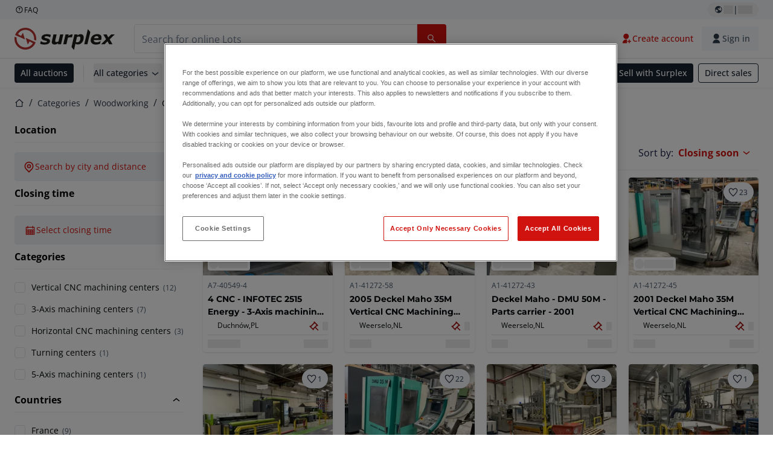

--- FILE ---
content_type: application/javascript; charset=UTF-8
request_url: https://www.surplex.com/_next/static/chunks/5088-b6100bfb8edd4e11.js
body_size: 8265
content:
try{!function(){var e="undefined"!=typeof window?window:"undefined"!=typeof global?global:"undefined"!=typeof globalThis?globalThis:"undefined"!=typeof self?self:{},t=(new e.Error).stack;t&&(e._sentryDebugIds=e._sentryDebugIds||{},e._sentryDebugIds[t]="06d137c7-677d-4ce9-83f8-cebd22bd7a31",e._sentryDebugIdIdentifier="sentry-dbid-06d137c7-677d-4ce9-83f8-cebd22bd7a31")}()}catch(e){}!function(){try{var e="undefined"!=typeof window?window:"undefined"!=typeof global?global:"undefined"!=typeof globalThis?globalThis:"undefined"!=typeof self?self:{};e._sentryModuleMetadata=e._sentryModuleMetadata||{},e._sentryModuleMetadata[(new e.Error).stack]=function(e){for(var t=1;t<arguments.length;t++){var n=arguments[t];if(null!=n)for(var l in n)n.hasOwnProperty(l)&&(e[l]=n[l])}return e}({},e._sentryModuleMetadata[(new e.Error).stack],{"_sentryBundlerPluginAppKey:tba-fe-titan-surplex":!0})}catch(e){}}(),(self.webpackChunk_N_E=self.webpackChunk_N_E||[]).push([[5088],{30721:e=>{e.exports={title:"LotsOverview_title__4XO6Z",lotsDetails:"LotsOverview_lotsDetails__uxkvO",grid:"LotsOverview_grid__9XTJb",results:"LotsOverview_results___BFsh",container:"LotsOverview_container__sXhO3",overlay:"LotsOverview_overlay__Rm6vg"}},36201:(e,t,n)=>{"use strict";n.d(t,{j5:()=>r,Iz:()=>i,gp:()=>a});var l=n(4641);function a(e){let{replaceSearchParams:t=!1}=arguments.length>1&&void 0!==arguments[1]?arguments[1]:{},n={...t?{}:Object.fromEntries(new URLSearchParams(window.location.search)),...Object.fromEntries(Object.entries(e).map(e=>{let[t,n]=e;return Array.isArray(n)?[t,n.map(String).join(",")]:[t,String(n)]}))},a=(0,l.GA)(n),r="".concat(window.location.pathname).concat(a?"?".concat(a):"");(0,l.GA)(new URLSearchParams(window.location.search))!==a&&window.history.replaceState({...window.history.state,as:r,url:r},"",r)}function r(){for(var e=arguments.length,t=Array(e),n=0;n<e;n++)t[n]=arguments[n];let a=new URLSearchParams(window.location.search);t.forEach(e=>a.delete(e));let r=(0,l.GA)(a),i="".concat(window.location.pathname).concat(r?"?".concat(r):"");(0,l.GA)(new URLSearchParams(window.location.search))!==r&&window.history.replaceState({...window.history.state,as:i,url:i},"",i)}function i(e,t){let n=function(e,t,n){if(!e)return"/";let l=e;if(n&&l.startsWith(n+"/")?l=l.slice(n.length):n&&l===n&&(l="/"),t){let e="/".concat(t);l===e?l="/":l.startsWith(e+"/")&&(l=l.slice(e.length))}return l.startsWith("/")||(l="/".concat(l)),l}(window.location.pathname+window.location.search,t,"https://www.surplex.com");try{let e=new URL(n,"https://www.surplex.com"),t=new URLSearchParams;for(let n of e.searchParams.keys())for(let l of e.searchParams.getAll(n))t.append(n,l);let l=t.toString();return l?"".concat(e.pathname,"?").concat(l):e.pathname}catch(e){return"/"}}},38912:(e,t,n)=>{"use strict";n.d(t,{Zg:()=>D,jN:()=>E,eL:()=>I,f9:()=>k,Qc:()=>A,En:()=>R,P$:()=>B});var l=n(57774),a=n(67966),r=n(51173),i=n(33321),o=n(64746),s=n(70530),u=n(42011);function c(e){let{open:t,loading:n,list:r,activeIndex:i,listboxId:s,listClassName:u,loadingText:c,noOptionsText:d,getOptionLabel:f,isOptionEqualToValue:m,renderOption:p,value:h,onSelect:g,onMouseEnter:b,hasFetched:v,query:y,enableHighlight:w}=e,x=(0,a.useRef)(null);return((0,a.useEffect)(()=>{var e;if(!t||i<0)return;let n=null==(e=x.current)?void 0:e.children[i];null==n||n.scrollIntoView({block:"nearest"})},[i,t]),t)?(0,l.jsx)("div",{className:(0,o.cn)("absolute z-50 mt-1 w-full overflow-hidden rounded-md border border-c-stroke-neutral-default bg-c-surface-default shadow-md",u),children:(0,l.jsxs)("div",{className:"max-h-64 overflow-auto",role:"listbox",id:s,ref:x,children:[n&&(0,l.jsx)("div",{className:"text-xs px-3 py-2",children:c}),!n&&0===r.length&&(null==v||v)&&(0,l.jsx)("div",{className:"text-xs text-muted-foreground px-3 py-2",children:d}),!n&&r.map((e,t)=>{var n,a;let r=!!h&&m(e,h),u=t===i,c=f(e),d=w?(n=c,(a=y)?n.split(RegExp("(".concat(a.replace(/[.*+?^${}()|[\]\\]/g,"\\$&"),")"),"ig")).map((e,t)=>e.toLowerCase()===a.toLowerCase()?(0,l.jsx)("mark",{className:"bg-c-background-brand-primary-x-subtle-default text-c-text-neutral-obvious-default",children:e},t):(0,l.jsx)("span",{children:e},t)):n):c;return(0,l.jsx)("div",{id:"".concat(s,"-option-").concat(t),role:"option","aria-selected":r,className:(0,o.cn)("text-s-regular cursor-pointer px-3 py-2 hover:bg-c-surface-sunken-default hover:text-c-text-neutral-obvious-default focus:bg-c-surface-sunken-default focus:text-c-text-neutral-obvious-default",u&&"bg-c-surface-sunken-default text-c-text-neutral-obvious-default"),onMouseEnter:()=>b(t),onMouseDown:e=>e.preventDefault(),onClick:()=>g(e),children:p?p(e,{index:t,selected:r,active:u,query:y,label:c,highlightedLabel:d}):(0,l.jsx)("span",{className:"block truncate",children:d})},t)})]})}):null}var d=n(40903);function f(e){var t;return(0,l.jsx)(d.p,{id:e.id,name:null!=(t=e.name)?t:"autocomplete",inputClassName:(0,o.cn)("!max-w-full",e.inputClassName,e.icon&&"!pl-0"),hasCustomLabel:!1,label:e.label,value:e.value,onChange:t=>e.onChange(t.target.value),onFocus:e.onFocus,onBlur:e.onBlur,onKeyDown:e.onKeyDown,placeholder:e.placeholder,disabled:e.disabled,autoComplete:"off","aria-autocomplete":"list","aria-expanded":e["aria-expanded"],"aria-controls":e["aria-controls"],"aria-activedescendant":e["aria-activedescendant"],className:e.className,icon:e.icon})}function m(e){let{options:t,fetchOptions:n,getOptionLabel:r,isOptionEqualToValue:i=(e,t)=>r(e)===r(t),defaultValue:o=null,onChange:s,onInputChange:d,placeholder:m="",minChars:p=3,debounceMs:h=500,disabled:g,id:b="autocomplete-input",name:v,filterOptions:y,className:w,listClassName:x,renderOption:N,noOptionsText:j="",loadingText:C="",inputIconName:S,inputClassName:D,label:k="",enableHighlight:I=!0,ref:A}=e,[B,E]=(0,a.useState)(!1),{selected:R,inputValue:L,setInputValue:T,select:_,updateInput:O}=function(e,t){let[n,l]=(0,a.useState)(e),[r,i]=(0,a.useState)(()=>e?t(e):"");return{selected:n,inputValue:r,setInputValue:i,select:e=>{l(e),i(e?t(e):"")},updateInput:e=>{i(e),n&&l(null)}}}(o,r),{list:F,loading:P,hasFetched:M}=function(e,t,n,l,r,i,o,s){let[c,d]=(0,a.useState)(null!=e?e:[]),[f,m]=(0,a.useState)(!1),[p,{flush:h}]=(0,u.d7)(n.trim(),o,{leading:!0}),[g,b]=(0,a.useState)(!1),v=(0,a.useRef)(""),y=(0,a.useRef)(null);return(0,a.useEffect)(()=>{if(!t){let t=null!=e?e:[],a=n.trim();d(0===a.length?t:l?l(t,a):t.filter(e=>r(e).toLowerCase().includes(a.toLowerCase()))),b(!0)}},[e,n,l,t,r]),(0,a.useEffect)(()=>{if(!t||p.length<i||!s){t&&(d([]),m(!1),b(!1));return}v.current=p,m(!0),(async()=>{try{var e;null==(e=y.current)||e.abort();let n=new AbortController;y.current=n,v.current=p,m(!0),b(!1),h();let l=await t(p,{signal:n.signal});v.current===p&&(d(l),b(!0))}catch(e){e instanceof Error&&"AbortError"!==e.name&&v.current===p&&d([])}finally{v.current===p&&m(!1)}})()},[p,i,t,s,h]),{list:c,loading:f,hasFetched:g}}(t,n,L,y,r,p,h,B),U=(0,a.useCallback)(e=>{_(e),null==s||s(e),E(!1)},[_,s]),{activeIndex:z,setActiveIndex:$,handleKeyDown:G}=function(e,t,n,l){let[r,i]=(0,a.useState)(-1);return(0,a.useEffect)(()=>{i(e.length>0?0:-1)},[e]),{activeIndex:r,setActiveIndex:i,handleKeyDown:a=>{if(!t&&("ArrowDown"===a.key||"ArrowUp"===a.key)){a.preventDefault(),n(!0),i(e.length>0?0:-1);return}if(t)switch(a.key){case"ArrowDown":a.preventDefault(),i(t=>0===e.length?-1:(t+1)%e.length);break;case"ArrowUp":a.preventDefault(),i(t=>0===e.length?-1:(t-1+e.length)%e.length);break;case"Enter":a.preventDefault(),r>=0&&r<e.length&&l(e[r]);break;case"Escape":a.preventDefault(),n(!1)}}}}(F,B,E,U);(0,a.useImperativeHandle)(A,()=>({clearInput:()=>{T(""),E(!1)},clear:()=>{_(null),E(!1),null==s||s(null)},inputValue:L}));let V="".concat(b,"-listbox"),K=z>=0?"".concat(V,"-option-").concat(z):void 0,q=B&&(P||F.length>0||!n||M);return(0,l.jsxs)("div",{className:"relative w-full",children:[(0,l.jsx)(f,{id:b,name:v,label:k,value:L,onChange:e=>{O(e),null==s||s(null),null==d||d(e),E(!0)},onFocus:()=>E(!0),onBlur:()=>{E(!1)},onKeyDown:G,placeholder:m,disabled:g,className:w,inputClassName:D,icon:S,"aria-expanded":q,"aria-controls":V,"aria-activedescendant":K}),(0,l.jsx)(c,{open:q,loading:P,list:F,activeIndex:z,listboxId:V,listClassName:x,loadingText:C,noOptionsText:j,getOptionLabel:r,isOptionEqualToValue:i,renderOption:N,value:R,onSelect:U,onMouseEnter:$,hasFetched:M,query:L,enableHighlight:I})]})}let p=async function(e,t){let n=arguments.length>2&&void 0!==arguments[2]?arguments[2]:{};try{let l="".concat("https://shared-api.tbauctions.com","/storefront-search/coordinates?area=").concat(encodeURIComponent(e),"&maxResults=25"),a=await fetch(l,{signal:n.signal,headers:{"Content-Type":"application/json","Search-Language":t}});if(!a.ok){let e=429===a.status?"citySearchTooManyError":"citySearchDefaultError",t=Error(e);return t.status=a.status,Promise.reject(t)}let r=await a.json();return function(e,t){var n,l;let a=Array.isArray(e)?e:null!=(n=null==e?void 0:e.results)?n:[],r=new Intl.DisplayNames([t],{type:"region"});if(!Array.isArray(a))return[];let i=e=>{if("number"==typeof e&&Number.isFinite(e))return e;if("string"==typeof e&&""!==e.trim()){let t=Number(e);return Number.isFinite(t)?t:null}return null},o=[];for(let e of a){let t=null==e?void 0:e.area,n=null!=(l=null==e?void 0:e.countryCode)?l:"",a="string"==typeof n?n.toUpperCase():"",s=a?r.of(a)||a:"",u=i(null==e?void 0:e.latitude),c=i(null==e?void 0:e.longitude);t&&null!==u&&null!==c&&o.push({area:t,country:s,countryCode:n,latitude:u,longitude:c})}return o}(r,t)}catch(e){if(e instanceof DOMException&&"AbortError"===e.name)return[];if(e instanceof Error)throw e;throw Error("Failed to fetch cities")}},h="tba_recent_cities";function g(){let e=arguments.length>0&&void 0!==arguments[0]?arguments[0]:5;try{let t=window.localStorage.getItem(h);if(!t)return[];let n=JSON.parse(t);if(!Array.isArray(n))return[];return n.filter(Boolean).slice(0,e)}catch(e){return[]}}function b(e,t){return e.latitude===t.latitude&&e.longitude===t.longitude}var v=n(68196);function y(e){let{city:t,label:n,highlightedLabel:a,recent:r=!1,onRemove:o}=e,s=(0,i.c3)();return(0,l.jsxs)("div",{className:"flex items-center justify-between truncate text-c-text-neutral-default",children:[(0,l.jsxs)("span",{className:"flex items-center truncate",children:[(0,l.jsx)(v.I,{name:r?"history-line":"search-line",size:"small",className:"mr-2"}),(0,l.jsx)("span",{className:"truncate",children:null!=a?a:n})]}),r&&o&&(0,l.jsx)("button",{type:"button","aria-label":s("citiesRemoveRecent"),className:"hover:bg-c-background-neutral-muted ml-2 inline-flex items-center rounded p-1",onMouseDown:e=>e.preventDefault(),onClick:e=>{e.preventDefault(),e.stopPropagation(),o(t)},children:(0,l.jsx)(v.I,{name:"close-line",size:"small"})})]})}function w(e){let{onSelect:t,minChars:n=3,defaultValue:u=null,className:c,listClassName:d,ref:f}=e,v=(0,i.c3)(),{locale:w}=(0,r.useRouter)(),x=v("location"),N=v("filtersRadiusCitySearchPlaceholder"),j=(0,a.useMemo)(()=>{try{return new Intl.DisplayNames([w||"en"],{type:"region"})}catch(e){return null}},[w]),C=(0,a.useCallback)(e=>{if(!e)return"";let t=e.toUpperCase();return(null==j?void 0:j.of(t))||t},[j]),S=(0,a.useMemo)(()=>e=>{var t;let n=(null==(t=e.country)?void 0:t.trim())||C(e.countryCode);return n?"".concat(e.area,", ").concat(n):e.area},[C]),{matches:D,useRecents:k,setQuery:I,setIsFocused:A,add:B,remove:E}=function(){let e=arguments.length>0&&void 0!==arguments[0]?arguments[0]:5,[t,n]=(0,a.useState)([]),[l,r]=(0,a.useState)(""),[i,o]=(0,a.useState)(!1);(0,a.useEffect)(()=>{n(g(e))},[e]);let s=(0,a.useCallback)(t=>{!function(e){let t=arguments.length>1&&void 0!==arguments[1]?arguments[1]:5;try{let n=g(t).filter(t=>t.latitude!==e.latitude||t.longitude!==e.longitude),l=[e,...n].slice(0,t);window.localStorage.setItem(h,JSON.stringify(l))}catch(e){}}(t),n(n=>{let l=n.filter(e=>e.latitude!==t.latitude||e.longitude!==t.longitude);return[t,...l].slice(0,e)})},[e]),u=(0,a.useCallback)(e=>{!function(e){arguments.length>1&&void 0!==arguments[1]&&arguments[1];try{let t=g().filter(t=>t.latitude!==e.latitude||t.longitude!==e.longitude);window.localStorage.setItem(h,JSON.stringify(t))}catch(e){}}(e),n(t=>t.filter(t=>t.latitude!==e.latitude||t.longitude!==e.longitude))},[]),c=(0,a.useMemo)(()=>{let e=l.trim().toLowerCase();return e?t.filter(t=>{let n=(t.area||"").toLowerCase(),l=(t.country||"").toLowerCase(),a=(t.countryCode||"").toLowerCase(),r="".concat(n,", ").concat(l);return n.includes(e)||l.includes(e)||a.includes(e)||r.includes(e)}):t},[t,l]),d=i&&c.length>0;return{recents:t,add:s,remove:u,query:l,setQuery:r,isFocused:i,setIsFocused:o,matches:c,useRecents:d}}(),[R,L]=(0,a.useState)(null),T=(0,a.useMemo)(()=>async(e,t)=>{try{return L(null),I(e),await p(e,w,{signal:t.signal})}catch(e){return L(e.message),[]}},[w,I]),_=(0,a.useCallback)(e=>{e&&B(e),t(e)},[B,t]);return(0,l.jsxs)("div",{className:"relative mb-4 w-full",onFocus:()=>A(!0),onBlur:e=>{e.currentTarget.contains(e.relatedTarget)||A(!1)},children:[(0,l.jsx)(m,{ref:f,id:"city-search",name:"city-search",getOptionLabel:S,isOptionEqualToValue:b,defaultValue:u,label:x,onChange:_,onInputChange:e=>I(e),placeholder:N,minChars:n,className:(0,o.cn)("w-full !max-w-full",c),listClassName:d,options:k?D:void 0,fetchOptions:k?void 0:T,noOptionsText:v("citiesNoOptionsText"),loadingText:v("citiesLoadingText"),renderOption:(e,t)=>{let{highlightedLabel:n}=t;return(0,l.jsx)(y,{city:e,label:S(e),highlightedLabel:n,recent:k,onRemove:k?E:void 0})},inputIconName:"search-line",inputClassName:"[&+div>svg]:!size-5"}),R&&(0,l.jsx)("div",{className:"mb-4",children:(0,l.jsx)(s.F,{severity:"warning",iconName:"warning",children:v(null!=R?R:"citySearchDefaultError")})})]})}var x=n(78329),N=n(47219),j=n(92305),C=n(79827);let S=[{label:"25 km",value:"25"},{label:"50 km",value:"50"},{label:"100 km",value:"100"},{label:"250 km",value:"250"}];function D(e){let{onApply:t,onClear:n,defaultCity:r=null,defaultRadius:o="50"}=e,[u,c]=(0,a.useState)(String(o)),[d,f]=(0,a.useState)(r),[m,p]=(0,a.useState)(r),[h,g]=(0,a.useState)(String(o)),[b,y]=(0,a.useState)(!1),[D,k]=(0,a.useState)(null),I=(0,a.useRef)(null),A=(0,a.useRef)({clearInput:()=>{},clear:()=>{},inputValue:""}),B=(0,a.useRef)(!1),E=(0,i.c3)(),R=(0,x.z1)(),L=()=>{var e,t,l,a,r,i;let s=String(o);if(B.current=!1,!m&&h===s&&!d&&u===s){null==(a=A.current)||null==(l=a.clearInput)||l.call(a),null==(i=I.current)||null==(r=i.close)||r.call(i);return}null!==d&&f(null),u!==s&&c(s),null!==m&&p(null),h!==s&&g(s),D&&k(null),null==(t=A.current)||null==(e=t.clear)||e.call(t),null==n||n()},T=async()=>{var e,n;if(d){if(m&&h&&m.area===d.area&&h===u){B.current=!1,null==(e=I.current)||e.close();return}y(!0);try{let e=await (null==t?void 0:t(d,Number(u)));(null==e?void 0:e.hasResults)?(k(null),p(d),g(u),null==(n=I.current)||n.close(),B.current=!1):k(E("filtersRadiusNoResults"))}catch(e){k(E("radiusFilterGenericError"))}finally{y(!1)}}};return(0,a.useEffect)(()=>{if(r)f(r),p(r);else{var e,t,n,l;f(null),p(null),null==(t=A.current)||null==(e=t.clear)||e.call(t),null==(l=A.current)||null==(n=l.clearInput)||n.call(l)}g(String(null!=o?o:"50")),B.current=!1},[r,o]),(0,l.jsx)(C.A,{ref:I,popoverClassName:"md:left-0 md:translate-x-0 top-[unset] w-[calc(100%-2rem)] md:w-[488px]",popoverWrapperClassName:"justify-start",showMobileOverlay:!0,content:(0,l.jsxs)("div",{className:"p-5",children:[(0,l.jsx)("div",{onKeyDown:e=>{"Enter"===e.key&&d&&B.current&&!b&&(e.preventDefault(),T())},children:(0,l.jsx)(w,{ref:A,defaultValue:null!=d?d:r,onSelect:e=>{f(e),B.current=!!e,k(null)}})}),(0,l.jsx)(j.m,{className:"mb-4 box-border",label:E("filtersRadiusDropdownLabel"),labelId:"radiusOptions",options:[...S],value:u,onChange:e=>{c(e),k(null)}}),D&&(0,l.jsx)(s.F,{severity:"warning",className:"mb-4 box-border w-full",iconName:"warning",children:D}),(0,l.jsxs)("div",{className:"flex justify-between",children:[(0,l.jsxs)(N.$n,{onClick:()=>{var e;null==(e=I.current)||e.close(),R.track("Radius filter closed"),k(null)},className:"h-4 px-3.5",color:"primary",variant:"ghost",size:"small",children:[(0,l.jsx)(v.I,{name:"close-line"}),E("close")]}),(0,l.jsxs)("div",{className:"flex items-center gap-2",children:[(0,l.jsx)(N.$n,{onClick:L,className:"h-4 px-3.5",color:"primary",variant:"outline",size:"small",children:E("filtersBarClearFilters")}),(0,l.jsx)(N.$n,{onClick:T,disabled:!d||b,className:"h-4 px-3.5",color:"primary",variant:"fill",size:"small",pending:b,children:E("filterCategoryApply")})]})]})]}),children:(0,l.jsxs)(N.$n,{size:"medium",variant:"subtle",color:"primary",className:"body-s-regular box-border h-full min-h-11 w-full justify-start !font-regular","data-cy":"radius-filter-button",onClick:()=>R.track("Radius filter opened"),rightIcon:m&&(0,l.jsx)("span",{role:"button",tabIndex:0,"aria-label":E("filtersBarClearFilters"),className:"ml-auto",onClick:e=>{e.stopPropagation(),L()},onKeyDown:e=>{("Enter"===e.key||" "===e.key)&&(e.preventDefault(),e.stopPropagation(),L())},children:(0,l.jsx)(v.I,{name:"close-line",size:"medium"})}),children:[(0,l.jsx)(v.I,{name:"map-pin-line",className:"!text-c-icon-brand-primary-default"}),m&&h?(0,l.jsxs)("div",{className:"body-sm-regular flex min-w-0 flex-1 items-center gap-1",children:[(0,l.jsx)("span",{className:"block truncate",children:m.area}),(0,l.jsxs)("span",{className:"shrink-0",children:["(",h," km)"]})]}):E("filtersRadiusSearchByCityAndDistance")]})})}function k(e){let t="string"==typeof e.radius?e.radius:"";if(!t)return null;let n=t.split(",");if(n.length<4)return null;let[l,a,r,i,o]=n,s=Number(a),u=Number(r),c=Number.parseInt(i,10);if(!Number.isFinite(s)||!Number.isFinite(u)||!Number.isFinite(c))return null;let d=(null!=o?o:"").trim();return{area:l,country:function(e){let t=arguments.length>1&&void 0!==arguments[1]?arguments[1]:"undefined"!=typeof navigator?navigator.language:"en";if(!e)return"";try{return new Intl.DisplayNames([t],{type:"region"}).of(e.toUpperCase())||e.toUpperCase()}catch(t){return e.toUpperCase()}}(d),countryCode:d,latitude:s,longitude:u,radius:c}}function I(e,t){var n;return[e.area,e.latitude,e.longitude,t,null!=(n=e.countryCode)?n:""].join(",")}function A(e){if("string"!=typeof e||!e)return;let[t,n,l,a]=e.split(",");if(t&&n&&l&&a)return[t,n,l,a].join(",")}let B=e=>{var t;return{area:e.area,countryCode:null!=(t=e.countryCode)?t:"",latitude:e.latitude,longitude:e.longitude,radius:e.radius}};function E(e){var t;if(!e)return;let n=Number(e.latitude),l=Number(e.longitude),a=Number(e.radius);if(Number.isFinite(n)&&Number.isFinite(l)&&Number.isFinite(a))return{identifier:"radius",area:e.area,latitude:n,longitude:l,radius:a,countryCode:null!=(t=e.countryCode)?t:void 0}}function R(e){if(!e)return;let{area:t,latitude:n,longitude:l,radius:a}=e;if(t&&Number.isFinite(Number(n))&&Number.isFinite(Number(l))&&Number.isFinite(Number(a)))return{area:t,latitude:Number(n),longitude:Number(l),radius:Number(a)}}},49439:(e,t,n)=>{"use strict";n.d(t,{A:()=>d});var l=n(57774),a=n(51173),r=n(33321),i=n(32774),o=n(47219),s=n(68196),u=n(6790),c=n(45797);function d(){let{locale:e,defaultLocale:t}=(0,a.useRouter)(),n=(0,r.c3)();return(0,l.jsx)(c.A,{severity:"info",actionButton:(0,l.jsx)(o.$n,{asChild:!0,variant:"fill",color:"secondary",size:"large",children:(0,l.jsxs)(u.N,{href:(e!==t?"/".concat(e):"")+i.gU,children:[n("completeProfileBannerButton"),(0,l.jsx)(s.I,{name:"arrow-right"})]})}),children:(0,l.jsx)("p",{className:"body-m-regular",children:n("completeProfileBannerText")})})}},55935:(e,t,n)=>{"use strict";n.d(t,{g:()=>A});var l=n(57774),a=n(67966),r=n(51173),i=n(58263),o=n(95242),s=n(62412),u=n(80849),c=n(70139),d=n(87898),f=n(65862),m=n(68803),p=n(64746),h=n(17561),g=n(78329),b=n(43624),v=n(97154),y=n(42731),w=n(58241),x=n.n(w);async function N(e,t,n,l){let{data:a,errors:r}=await (0,y.S)({query:x(),usePlatformVariable:!0,variables:{lotDisplayId:e.displayId,locale:n},options:{headers:{...(0,v.z)(t)}}});if(r)throw JSON.stringify(r);return{lot:{...e,...a.lotDetails.lot,lotBiddingFormShowAutobidInput:null==l?void 0:l.lotBiddingFormShowAutobidInput,lotBiddingFormShowTotalPriceTable:null==l?void 0:l.lotBiddingFormShowTotalPriceTable,showGuaranteedSaleBiddingTitle:null==l?void 0:l.showGuaranteedSaleBiddingTitle,showReservedPriceAndGuaranteedSaleBiddingTitle:null==l?void 0:l.showReservedPriceAndGuaranteedSaleBiddingTitle,showReservedPriceBiddingTitle:null==l?void 0:l.showReservedPriceBiddingTitle,showUnderAllocationBiddingTitle:null==l?void 0:l.showUnderAllocationBiddingTitle,lotBiddingDepositRefundUrl:null==l?void 0:l.lotBiddingDepositRefundUrl},personalizedData:a.lotDetails.personalizedData,deliveryCountries:a.lotDetails.deliveryCountries,collectionDays:a.lotDetails.collectionDays,auction:a.lotDetails.auction}}var j=n(57054),C=n(33321),S=n(30721),D=n.n(S);function k(e){let{title:t,titleElement:n,lotsCount:a}=e,r=(0,C.c3)();return n||(0,l.jsxs)(l.Fragment,{children:[t&&(0,l.jsx)("h2",{className:"heading-4 mb-6",children:t}),"number"==typeof a&&(0,l.jsx)("span",{className:D().results,"data-cy":"auction-lot-count-text",children:r("lotsOverviewResults",{count:a})})]})}function I(e){let{lotsCount:t,title:n,titleElement:a,controls:r,displayInlineFiltersAndControls:i,className:o}=e;return(0,j.U)(768,"max")&&(n||a||t||r)?(0,l.jsx)("div",{className:"mb-3 border-b border-c-stroke-neutral-subtle-default pb-2",children:(0,l.jsxs)("div",{className:(0,p.cn)(D().lotsDetails,"flex-col",o),children:[(0,l.jsx)(k,{title:n,titleElement:a,lotsCount:t}),r]})}):i?(0,l.jsxs)("div",{className:(0,p.cn)("mb-3 flex-row border-b border-c-stroke-neutral-subtle-default pb-2",D().lotsDetails,o),children:[(0,l.jsx)(k,{title:n,titleElement:a,lotsCount:t}),r]}):n||a||t?(0,l.jsx)("div",{className:(0,p.cn)("mb-3 border-b border-c-stroke-neutral-subtle-default pb-2",o),children:(0,l.jsxs)("div",{className:D().lotsDetails,children:[(0,l.jsx)(k,{title:n,titleElement:a,lotsCount:t}),r]})}):null}function A(e){var t,n;let{lots:v,lotsCount:y,emptyContent:w,title:x,titleElement:j,controls:C,className:S,lotBiddingForm:k,showOverlay:A,displayInlineFiltersAndControls:B=!1,navigationSource:E,showBidButton:R=!0,headerClassName:L=""}=e,T=(0,r.useRouter)(),{data:_}=(0,i.useSession)(),{useSFCache:O}=(0,u.Y)(),F=(0,g.z1)(),P=(0,c.Ah)(e=>e.fetchLotsPersonalizedData),M=(0,c.Ah)(e=>e.toggleFavourite),U=(0,c.Ah)(e=>e.lotVolatileData),[z,$]=(0,a.useState)(null);(0,a.useEffect)(()=>{if(null==_?void 0:_.accessToken){let e=new URLSearchParams(document.location.search).get("lotDisplayId");if(e){let t=v.find(t=>(null==t?void 0:t.displayId)===e);t&&V(t)}}},[T.query,_]),(0,a.useEffect)(()=>{void 0!==_&&P({lotIds:v.map(e=>e.id),session:_,replace:!0,useSFCache:O})},[P,v,_,O]);let G=(0,a.useCallback)(e=>{F.track("Lot Card click",{displayId:e.displayId,lotTitle:e.title,bids:e.bidsCount,currentBid:e.currentBidAmount,pagePath:T.pathname})},[F,T.pathname]);async function V(e){_&&$(await N(e,_,T.locale,k))}let K=z?{lotData:{...z.lot,...U[z.lot.id]},lotBiddingData:(0,s.Am)({...z.lot,...U[z.lot.id]})[1],auction:z.auction,userBidStatus:null!=(n=null==(t=U[z.lot.id])?void 0:t.bidStatus)?n:z.personalizedData.bidStatus}:null,{buyerScreeningStatus:q}=(0,m.L6)({platform:null==z?void 0:z.lot.platform,hasLotVolatileData:!0});return(0,l.jsxs)(o.Hb,{lotBidding:K,modalOnly:!0,onModalClose:function(){$(null)},onBidSuccess:function(e){if(v.length&&v[0].auctionId){let t=(0,h.vc)(d.tZ);(0,h.lR)(d.tZ,{...t,[v[0].auctionId]:!0}),M(e,!0)}},buyerScreeningStatus:q,children:[(0,l.jsxs)("section",{className:(0,p.cn)("relative",S),children:[(0,l.jsx)(I,{title:x,titleElement:j,lotsCount:y,controls:C,displayInlineFiltersAndControls:B,className:L}),w||(0,l.jsx)("ul",{className:(0,p.cn)("mb-6",D().grid),"data-cy":"auction-lot-list",children:v.map(e=>(0,l.jsx)("li",{className:D().item,children:(0,l.jsx)(b.Y,{lot:e,onBidClick:e=>V(e),onNavigate:G,showBidButton:R,showBidLabel:!0,showSaleTerm:f.Uo,navigationSource:E})},e.id))})]}),A&&(0,l.jsx)("div",{className:D().overlay})]})}},58241:e=>{e.exports="query LotDetails($lotDisplayId: String!, $locale: String!, $platform: Platform!) {\n  lotDetails: personalizedLotDetails(\n    displayId: $lotDisplayId\n    locale: $locale\n    platform: $platform\n  ) {\n    personalizedData {\n      bidStatus\n      personalizedLotStatus\n      isFavourite\n      maxAutoBidAmount {\n        cents\n        currency\n      }\n      personalisedDepositBadge\n      b2bRestricted\n      buyerScreeningResult\n    }\n    collectionDays {\n      address1\n      city\n      countryCode\n      postalCode\n      days {\n        isByAppointment\n        startDate\n        endDate\n        email\n      }\n    }\n    auction {\n      deliveryCountries\n    }\n    lot {\n      auctioneerId\n      initialAmount {\n        cents\n        currency\n      }\n      minimumBidAmountMet\n      assignedExplicitly\n      vat\n      marginGood\n      markupPercentage\n      nextMinimalBid {\n        cents\n        currency\n      }\n      saleTerm\n      images {\n        alt\n        url\n      }\n    }\n  }\n}"}}]);